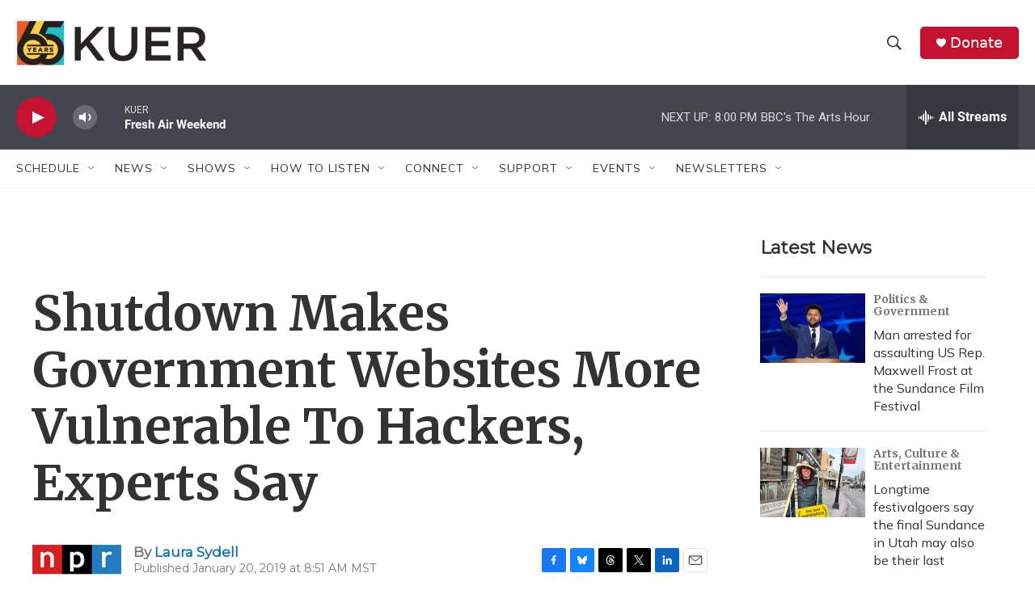

--- FILE ---
content_type: text/html; charset=utf-8
request_url: https://www.google.com/recaptcha/api2/aframe
body_size: 267
content:
<!DOCTYPE HTML><html><head><meta http-equiv="content-type" content="text/html; charset=UTF-8"></head><body><script nonce="-zJTn8OoGjdqzcY9UFOvTg">/** Anti-fraud and anti-abuse applications only. See google.com/recaptcha */ try{var clients={'sodar':'https://pagead2.googlesyndication.com/pagead/sodar?'};window.addEventListener("message",function(a){try{if(a.source===window.parent){var b=JSON.parse(a.data);var c=clients[b['id']];if(c){var d=document.createElement('img');d.src=c+b['params']+'&rc='+(localStorage.getItem("rc::a")?sessionStorage.getItem("rc::b"):"");window.document.body.appendChild(d);sessionStorage.setItem("rc::e",parseInt(sessionStorage.getItem("rc::e")||0)+1);localStorage.setItem("rc::h",'1769394976123');}}}catch(b){}});window.parent.postMessage("_grecaptcha_ready", "*");}catch(b){}</script></body></html>